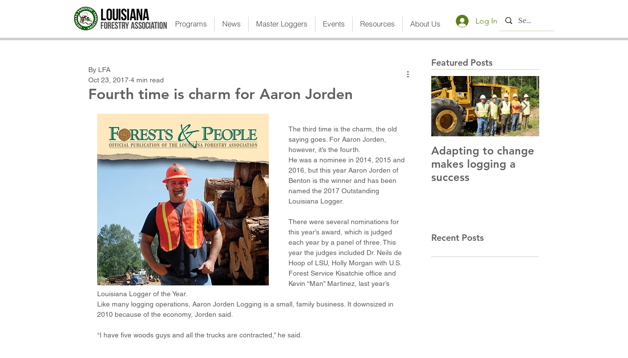

--- FILE ---
content_type: text/javascript
request_url: https://polo.feathr.co/v1/analytics/match/script.js?a_id=6101888d72a8a7abe2020a0b&pk=feathr
body_size: -601
content:
(function (w) {
    
        
        
    if (typeof w.feathr === 'function') {
        w.feathr('match', '696db05ab5325f000268c68b');
    }
        
    
}(window));